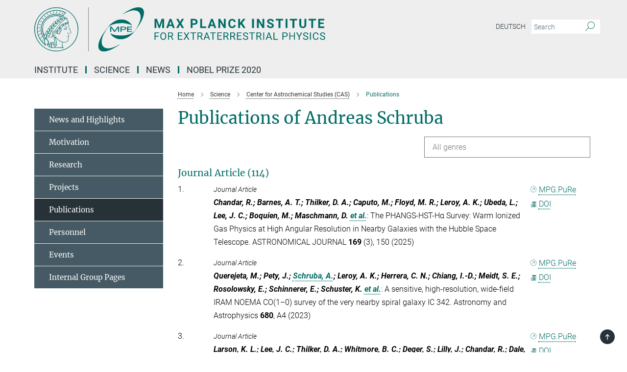

--- FILE ---
content_type: text/html; charset=utf-8
request_url: https://www.mpe.mpg.de/publication-search/7022210?deactivate_global_blacklist=false&page=1&person=%2Fpersons%2Fresource%2Fpersons145964
body_size: 20700
content:
<!DOCTYPE html>
<html prefix="og: http://ogp.me/ns#" lang="en">
<head>
  <meta http-equiv="X-UA-Compatible" content="IE=edge">
  <meta content="width=device-width, initial-scale=1.0" name="viewport">
  <meta http-equiv="Content-Type" content="text/html; charset=utf-8"/>
  <title>Publications</title>
  
  <meta name="keywords" content="" /><meta name="description" content="" />
  <meta name="robots" content="nofollow" />

  
<meta property="og:title" content="Publications">
<meta property="og:description" content="">
<meta property="og:type" content="website">
<meta property="og:url" content="https://www.mpe.mpg.de/7022210/publications">
<meta property="og:image" content="https://www.mpe.mpg.de/assets/og-logo-281c44f14f2114ed3fe50e666618ff96341055a2f8ce31aa0fd70471a30ca9ed.jpg">


  
  


  <meta name="msapplication-TileColor" content="#fff" />
<meta name="msapplication-square70x70logo" content="/assets/institutes/mpe/favicon-451d969f752794c6781b9de01dd26c0612d5035dad219a6b5aee3b9d8164d459.ico" />
<meta name="msapplication-square150x150logo" content="/assets/institutes/mpe/favicon-451d969f752794c6781b9de01dd26c0612d5035dad219a6b5aee3b9d8164d459.ico" />
<meta name="msapplication-wide310x150logo" content="/assets/institutes/mpe/favicon-451d969f752794c6781b9de01dd26c0612d5035dad219a6b5aee3b9d8164d459.ico" />
<meta name="msapplication-square310x310logo" content="/assets/institutes/mpe/favicon-451d969f752794c6781b9de01dd26c0612d5035dad219a6b5aee3b9d8164d459.ico" />
<link rel="apple-touch-icon" type="image/png" href="/assets/institutes/mpe/favicon-451d969f752794c6781b9de01dd26c0612d5035dad219a6b5aee3b9d8164d459.ico" sizes="180x180">
<link rel="icon" type="image/png" href="/assets/institutes/mpe/favicon-451d969f752794c6781b9de01dd26c0612d5035dad219a6b5aee3b9d8164d459.ico" sizes="32x32">

  <link rel="preload" href="/assets/roboto-v20-latin-ext_latin_greek-ext_greek_cyrillic-ext_cyrillic-700-8d2872cf0efbd26ce09519f2ebe27fb09f148125cf65964890cc98562e8d7aa3.woff2" as="font" type="font/woff2" crossorigin="anonymous">
  
  
  
  <script>var ROOT_PATH = '/';var LANGUAGE = 'en';var PATH_TO_CMS = 'https://mpe.iedit.mpg.de';var INSTANCE_NAME = 'mpe';</script>
  
      <link rel="stylesheet" media="all" href="/assets/responsive_live_green-b4104db02fad82373eaef717c39506fa87036661729168d4cfe06a4e84cae1cb.css" />
    <link rel="stylesheet" media="all" href="/assets/responsive/headerstylesheets/mpe-header-41be3e5f2117672b67899c185fc1924339861b189a651fc06c729bf9ab9da213.css" />

<script>
  window.addEventListener("load", function() {
    var linkElement = document.createElement("link");
    linkElement.rel="stylesheet";
    linkElement.href="/assets/katex/katex-4c5cd0d7a0c68fd03f44bf90378c50838ac39ebc09d5f02a7a9169be65ab4d65.css";
    linkElement.media="all";
    document.head.appendChild(linkElement);
  });
</script>


  

  

  <script>
  if(!window.DCLGuard) {
    window.DCLGuard=true;
  }
</script>
<script type="module">
//<![CDATA[
document.body.addEventListener('Base',function(){  (function (global) {
    if (global.MpgApp && global.MpgApp.object) {
      global.MpgApp.object.id = +'7022210';
    }
  }(window));
});
/*-=deferred=-*/
//]]>
</script>
  <link rel="canonical" href="https://www.mpe.mpg.de/7022210/publications" />


  
  <meta name="csrf-param" content="authenticity_token" />
<meta name="csrf-token" content="_bm13jyNUeo8ih4OhsLSI21D6TgjkWVnr89fDHk160XKWMJMDRZX--1gZO6Sm810K4pqSFZhDKaU94GiUSJypg" />
  <meta name="generator" content="JustRelate CX Cloud (www.justrelate.com)" />
  
  
      <link rel="alternate" hreflang="en" href="https://www.mpe.mpg.de/7022210/publications" />


  
    <script type="module" >
      window.allHash = { 'manifest':'/assets/manifest-04024382391bb910584145d8113cf35ef376b55d125bb4516cebeb14ce788597','responsive/modules/display_pubman_reference_counter':'/assets/responsive/modules/display_pubman_reference_counter-8150b81b51110bc3ec7a4dc03078feda26b48c0226aee02029ee6cf7d5a3b87e','responsive/modules/video_module':'/assets/responsive/modules/video_module-231e7a8449475283e1c1a0c7348d56fd29107c9b0d141c824f3bd51bb4f71c10','responsive/live/annual_report_overview':'/assets/responsive/live/annual_report_overview-f7e7c3f45d3666234c0259e10c56456d695ae3c2df7a7d60809b7c64ce52b732','responsive/live/annual_review_overview':'/assets/responsive/live/annual_review_overview-49341d85de5d249f2de9b520154d516e9b4390cbf17a523d5731934d3b9089ec','responsive/live/deferred-picture-loader':'/assets/responsive/live/deferred-picture-loader-088fb2b6bedef1b9972192d465bc79afd9cbe81cefd785b8f8698056aa04cf93','responsive/live/employee':'/assets/responsive/live/employee-ac8cd3e48754c26d9eaf9f9965ab06aca171804411f359cbccd54a69e89bc31c','responsive/live/employee_landing_page':'/assets/responsive/live/employee_landing_page-ac8cd3e48754c26d9eaf9f9965ab06aca171804411f359cbccd54a69e89bc31c','responsive/live/employee_search':'/assets/responsive/live/employee_search-47a41df3fc7a7dea603765ad3806515b07efaddd7cf02a8d9038bdce6fa548a1','responsive/live/event_overview':'/assets/responsive/live/event_overview-817c26c3dfe343bed2eddac7dd37b6638da92babec077a826fde45294ed63f3c','responsive/live/gallery_overview':'/assets/responsive/live/gallery_overview-459edb4dec983cc03e8658fafc1f9df7e9d1c78786c31d9864e109a04fde3be7','responsive/live/institute_page':'/assets/responsive/live/institute_page-03ec6d8aaec2eff8a6c1522f54abf44608299523f838fc7d14db1e68d8ec0c7a','responsive/live/institutes_map':'/assets/responsive/live/institutes_map-588c0307e4a797238ba50134c823708bd3d8d640157dc87cf24b592ecdbd874e','responsive/live/job_board':'/assets/responsive/live/job_board-0db2f3e92fdcd350960e469870b9bef95adc9b08e90418d17a0977ae0a9ec8fd','responsive/live/newsroom':'/assets/responsive/live/newsroom-c8be313dabf63d1ee1e51af14f32628f2c0b54a5ef41ce999b8bd024dc64cad2','responsive/live/organigramm':'/assets/responsive/live/organigramm-18444677e2dce6a3c2138ce8d4a01aca7e84b3ea9ffc175b801208634555d8ff','responsive/live/research_page':'/assets/responsive/live/research_page-c8be313dabf63d1ee1e51af14f32628f2c0b54a5ef41ce999b8bd024dc64cad2','responsive/live/science_gallery_overview':'/assets/responsive/live/science_gallery_overview-5c87ac26683fe2f4315159efefa651462b87429147b8f9504423742e6b7f7785','responsive/live/tabcard':'/assets/responsive/live/tabcard-be5f79406a0a3cc678ea330446a0c4edde31069050268b66ce75cfda3592da0d','live/advent_calendar':'/assets/live/advent_calendar-4ef7ec5654db2e7d38c778dc295aec19318d2c1afcbbf6ac4bfc2dde87c57f12','live/employee':'/assets/live/employee-fb8f504a3309f25dbdd8d3cf3d3f55c597964116d5af01a0ba720e7faa186337','live/employee_landing_page':'/assets/live/employee_landing_page-fb8f504a3309f25dbdd8d3cf3d3f55c597964116d5af01a0ba720e7faa186337','live/gallery_overview':'/assets/live/gallery_overview-18a0e0553dd83304038b0c94477d177e23b8b98bff7cb6dd36c7c99bf8082d12','live/podcast_page':'/assets/live/podcast_page-fe7023d277ed2b0b7a3228167181231631915515dcf603a33f35de7f4fd9566f','live/video_page':'/assets/live/video_page-62efab78e58bdfd4531ccfc9fe3601ea90abeb617a6de220c1d09250ba003d37','responsive/mpg_common/live/dropdown_list':'/assets/responsive/mpg_common/live/dropdown_list-71372d52518b3cb50132756313972768fdec1d4fa3ffa38e6655696fe2de5c0b','responsive/mpg_common/live/event_calendar':'/assets/responsive/mpg_common/live/event_calendar-719dd7e7333c7d65af04ddf8e2d244a2646b5f16d0d7f24f75b0bb8c334da6a5','responsive/mpg_common/live/event_registration':'/assets/responsive/mpg_common/live/event_registration-e6771dca098e37c2858ff2b690497f83a2808b6c642e3f4540e8587e1896c84e','responsive/mpg_common/live/expandable':'/assets/responsive/mpg_common/live/expandable-e2143bde3d53151b5ff7279eaab589f3fefb4fd31278ca9064fd6b83b38d5912','responsive/mpg_common/live/gallery_youtube_video':'/assets/responsive/mpg_common/live/gallery_youtube_video-b859711b59a5655b5fa2deb87bd0d137460341c3494a5df957f750c716970382','responsive/mpg_common/live/interactive_table':'/assets/responsive/mpg_common/live/interactive_table-bff65d6297e45592f8608cd64814fc8d23f62cb328a98b482419e4c25a31fdde','responsive/mpg_common/live/intersection-observer':'/assets/responsive/mpg_common/live/intersection-observer-9e55d6cf2aac1d0866ac8588334111b664e643e4e91b10c5cbb42315eb25d974','responsive/mpg_common/live/main_menu':'/assets/responsive/mpg_common/live/main_menu-43966868573e0e775be41cf218e0f15a6399cf3695eb4297bae55004451acada','responsive/mpg_common/live/news_publication_overview':'/assets/responsive/mpg_common/live/news_publication_overview-d1aae55c18bfd7cf46bad48f7392e51fc1b3a3b887bc6312a39e36eaa58936fa','responsive/mpg_common/live/reverse':'/assets/responsive/mpg_common/live/reverse-9d6a32ce7c0f41fbc5249f8919f9c7b76cacd71f216c9e6223c27560acf41c8b','responsive/mpg_common/live/shuffle':'/assets/responsive/mpg_common/live/shuffle-14b053c3d32d46209f0572a91d3240487cd520326247fc2f1c36ea4d3a6035eb','responsive/mpg_common/live/slick_lazyloader':'/assets/responsive/mpg_common/live/slick_lazyloader-ea2704816b84026f362aa3824fcd44450d54dffccb7fca3c853d2f830a5ce412','responsive/mpg_common/live/video':'/assets/responsive/mpg_common/live/video-55b7101b2ac2622a81eba0bdefd94b5c5ddf1476b01f4442c3b1ae855b274dcf','responsive/mpg_common/live/youtube_extension':'/assets/responsive/mpg_common/live/youtube_extension-2b42986b3cae60b7e4153221d501bc0953010efeadda844a2acdc05da907e90f','preview/_pdf_sorting':'/assets/preview/_pdf_sorting-8fa7fd1ef29207b6c9a940e5eca927c26157f93f2a9e78e21de2578e6e06edf0','preview/advent_calendar':'/assets/preview/advent_calendar-4ef7ec5654db2e7d38c778dc295aec19318d2c1afcbbf6ac4bfc2dde87c57f12','preview/annual_review_search':'/assets/preview/annual_review_search-8fa7fd1ef29207b6c9a940e5eca927c26157f93f2a9e78e21de2578e6e06edf0','preview/edit_overlays':'/assets/preview/edit_overlays-cef31afd41d708f542672cc748b72a6b62ed10df9ee0030c11a0892ae937db70','preview/employee':'/assets/preview/employee-fb8f504a3309f25dbdd8d3cf3d3f55c597964116d5af01a0ba720e7faa186337','preview/employee_landing_page':'/assets/preview/employee_landing_page-fb8f504a3309f25dbdd8d3cf3d3f55c597964116d5af01a0ba720e7faa186337','preview/gallery_overview':'/assets/preview/gallery_overview-ca27fbd8e436a0f15e28d60a0a4a5861f7f9817b9cb44cb36ae654ebe03eec2a','preview/lodash':'/assets/preview/lodash-01fbab736a95109fbe4e1857ce7958edc28a78059301871a97ed0459a73f92d2','preview/overlay':'/assets/preview/overlay-4b3006f01cc2a80c44064f57acfdb24229925bbf211ca5a5e202b0be8cd2e66e','preview/overlay_ajax_methods':'/assets/preview/overlay_ajax_methods-0cceedf969995341b0aeb5629069bf5117896d2b053822e99f527e733430de65','preview/pdf_overview':'/assets/preview/pdf_overview-8fa7fd1ef29207b6c9a940e5eca927c26157f93f2a9e78e21de2578e6e06edf0','preview/podcast_page':'/assets/preview/podcast_page-8b696f28fe17c5875ac647a54463d6cf4beda5fa758ba590dd50d4f7d11e02a0','preview/preview':'/assets/preview/preview-7d20d27ffa274bf0336cbf591613fbbffd4fa684d745614240e81e11118b65c2','preview/science_gallery_overview':'/assets/preview/science_gallery_overview-00600feadb223d3b4cb5432a27cc6bee695f2b95225cb9ecf2e9407660ebcc35','preview/video_page':'/assets/preview/video_page-5359db6cf01dcd5736c28abe7e77dabdb4c7caa77184713f32f731d158ced5a8','preview_manifest':'/assets/preview_manifest-04024382391bb910584145d8113cf35ef376b55d125bb4516cebeb14ce788597','editmarker':'/assets/editmarker-b8d0504e39fbfef0acc731ba771c770852ec660f0e5b8990b6d367aefa0d9b9c','live':'/assets/live-4aa8e228b0242df1d2d064070d3be572a1ad3e67fe8c70b092213a5236b38737','print':'/assets/print-08c7a83da7f03ca9674c285c1cc50a85f44241f0bcef84178df198c8e9805c3c','mpg_base':'/assets/mpg_base-161fbafcd07f5fc9b56051e8acd88e712c103faef08a887e51fdcf16814b7446','mpg_fouc':'/assets/mpg_fouc-e8a835d89f91cf9c99be7a651f3ca1d04175934511621130554eef6aa910482c','mpg_amd':'/assets/mpg_amd-7c9ab00ac1b3a8c78cac15f76b6d33ed50bb1347cea217b0848031018ef80c94','mpg_amd_bundle':'/assets/mpg_amd_bundle-932e0d098e1959a6b4654b199e4c02974ab670115222c010a0bcc14756fce071','responsive/friendlycaptcha/widget.module.min':'/assets/responsive/friendlycaptcha/widget.module.min-19cabfb2100ce6916acaa628a50895f333f8ffb6a12387af23054565ee2122f2','responsive/honeybadger.min':'/assets/responsive/honeybadger.min-213763a8258237e8c4d12f0dbd98d8a966023b02f7433c1a05c1bace6ef120ec','responsive_live':'/assets/responsive_live-d4b4a938cbf67a69dc6ba9767c95bb10486874f069e457abc2ad6f53c7126fac','katex/katex':'/assets/katex/katex-ca9d4097b1925d5d729e5c4c7ffcdb44112ba08c53e7183feb26afa6927cc4fd','responsive/tsmodules/cashew':'/assets/responsive/tsmodules/cashew-f2b3a6f988f933937212c2239a5008703225511ab19b4a6d6cbead2e9904ae21','responsive/tsmodules/datahandler':'/assets/responsive/tsmodules/datahandler-18b09253aa824ba684b48d41aea5edb6321851210404bdc3c47922c961181980','responsive/tsmodules/edit-menu':'/assets/responsive/tsmodules/edit-menu-ed8038730fbc4b64d700f28f3ccdcc8c33cc558e1182af3f37b6b4374a3ad3b6','responsive/tsmodules/edit':'/assets/responsive/tsmodules/edit-80ca9b5137f2eeb575e45f3ff1fd611effb73bd27d9f920d5f758c27a4212067','responsive/tsmodules/image-information':'/assets/responsive/tsmodules/image-information-2766379bd0ae7c612169084e5437d5662006eec54acbecba9f83ac8773ac20fa','responsive/tsmodules/languages':'/assets/responsive/tsmodules/languages-33d886fa0f8a758ac8817dfaf505c136d22e86a95988298f3b14cf46c870a586','responsive/tsmodules/menu':'/assets/responsive/tsmodules/menu-dc7cee42b20a68a887e06bb1979d6ecc601ff8dd361b80cc6a8190e33ab7f005','responsive/tsmodules/notify':'/assets/responsive/tsmodules/notify-44b67b61195156d3827af8dfd00797cd327f013dc404720659f2d3da19cf6f77','responsive/tsmodules/virtual-form':'/assets/responsive/tsmodules/virtual-form-31974440dbd9f79534149b9376a63b1f2e0b542abb5ba898e4fbaeef377d66ca' }
    </script>
    <script type="module">
//<![CDATA[
document.body.addEventListener('AMD',function(){    requirejs.config({
      waitSeconds:0,
      paths: allHash
    })
});
/*-=deferred=-*/
//]]>
</script></head>

 <body class="mpe publication_search  language-en" id="top">
  
  
  

<header class="navbar hero navigation-on-bottom">

  <div class="container remove-padding header-main-container">


    <div class="navbar-header">
        <a class="navbar-brand mpg-icon mpg-icon-logo language-en language-engreen" aria-label="Logo Max Planck Institute for extraterrestrial Physics, go to homepage" href="/main"></a>
    </div>

    <div class="lang-search">
      <div class="collapse navbar-collapse bs-navbar-collapse">
        <ul class="hidden-xs hidden-sm nav navbar-nav navbar-right navbar-meta">
          <li class="language-switcher-links">
            <li class="flag">
    <a class="icon_flag_de" href="/publication-search/5638348?person=%2Fpersons%2Fresource%2Fpersons145964">Deutsch</a>
</li>


          </li>
          <li>
            <form class="navbar-form navbar-left search-field hidden-xs" role="search" action="/26841/search-result" accept-charset="UTF-8" method="get">
  <div class="form-group noindex">
    <input class="form-control searchfield"
      name="searchfield"
      placeholder="Search"
      value=""
      type="search"
      aria-label="You did not enter a query."
    />
    <button class="btn btn-default searchbutton" aria-label="Search">
      <i class="mpg-icon mpg-icon-search" role="img" aria-hidden="true"></i>
    </button>
  </div>
</form>
          </li>
          <li>
            
          </li>

        </ul>
      </div>
    </div>


    <div class="navbar-title-wrapper">

      <nav class="navbar navbar-default" aria-label="Main navigation">
        <div class="navbar-header">
          <div class="visible-xs visible-sm">
            <button class="nav-btn navbar-toggle" type="button" data-toggle="collapse" data-target="#main-navigation-container" aria-haspopup="true" aria-expanded="false" aria-label="Main navigation switch">
              <svg width="40" height="40" viewBox="-25 -25 50 50">
                <circle cx="0" cy="0" r="25" fill="none"/>
                <rect class="burgerline-1" x="-15" y="-12" width="30" height="4" fill="black"/>
                <rect class="burgerline-2" x="-15" y="-2" width="30" height="4" fill="black"/>
                <rect class="burgerline-3" x="-15" y="8" width="30" height="4" fill="black"/>
              </svg>
            </button>
          </div>
        </div>

        <div class="collapse navbar-collapse js-navbar-collapse noindex" id="main-navigation-container">

          <div class="mobile-search-pwa-container">
            <div class="mobile-search-container">
              <form class="navbar-form navbar-left search-field visible-sm visible-xs mobile clearfix" role="search" action="/26841/search-result" accept-charset="UTF-8" method="get">
  <div class="form-group noindex">
    <input class="form-control searchfield"
      name="searchfield"
      placeholder="Search"
      value=""
      type="search"
      aria-label="You did not enter a query."
    />
    <button class="btn btn-default searchbutton" aria-label="Search">
      <i class="mpg-icon mpg-icon-search" role="img" aria-hidden="true"></i>
    </button>
  </div>
</form>
            </div>
              
          </div>

          
            <ul class="nav navbar-nav col-xs-12" id="main_nav" data-timestamp="2025-12-08T14:48:14.192Z">
<li class="dropdown mega-dropdown clearfix" tabindex="0" data-positioning="3">
<a class="main-navi-item dropdown-toggle undefined" id="Root-en.0">Institute<span class="arrow-dock"></span></a><a class="dropdown-toggle visible-xs visible-sm" data-no-bs-toggle="dropdown" role="button" aria-expanded="false" aria-controls="flyout-Root-en.0"><span class="mpg-icon mpg-icon-down2"></span></a><ul id="flyout-Root-en.0" class="col-xs-12 dropdown-menu  mega-dropdown-menu row">
<li class="col-xs-12 col-sm-4 menu-column"><ul class="main">
<li class="dropdown-title">
<a href="/206615/profile" id="Root-en.0.0.0">Profile</a><ul>
<li><a href="/209096/organisation" id="Root-en.0.0.0.0">Organisation</a></li>
<li><a href="/576324/Gremien" id="Root-en.0.0.0.1">Committees</a></li>
<li><a href="/101868/reports" id="Root-en.0.0.0.2">(Annual) Reports</a></li>
<li><a href="/209107/facts" id="Root-en.0.0.0.3">Facts and Figures</a></li>
</ul>
</li>
<li class="dropdown-title">
<a href="/208046/history" id="Root-en.0.0.1">History</a><ul>
<li><a href="/576082/overview" id="Root-en.0.0.1.0">Overview</a></li>
<li><a href="/302449/summary" id="Root-en.0.0.1.1">Timeline</a></li>
<li><a href="/302508/literature" id="Root-en.0.0.1.2">Literature and Videos</a></li>
</ul>
</li>
</ul></li>
<li class="col-xs-12 col-sm-4 menu-column"><ul class="main"><li class="dropdown-title">
<a href="/2826/facilities" id="Root-en.0.1.0">General Services</a><ul>
<li><a href="/IT-en" id="Root-en.0.1.0.0">IT</a></li>
<li><a href="/148939/Elektronikabteilung" id="Root-en.0.1.0.1">Electronic Engineering</a></li>
<li><a href="/en/mechanics" id="Root-en.0.1.0.2">Mechanical Engineering</a></li>
<li><a href="/6712239/testlab_integration" id="Root-en.0.1.0.3">Test Facility - Integration Facility</a></li>
<li><a href="/575927/Panter" id="Root-en.0.1.0.4">Panter Test Facility</a></li>
<li><a href="/2474616/apprentice_placement" id="Root-en.0.1.0.5">Apprenticeship/Internship</a></li>
<li><a href="/575939/Bibliothek" id="Root-en.0.1.0.6">Library (internal)</a></li>
</ul>
</li></ul></li>
<li class="col-xs-12 col-sm-4 menu-column"><ul class="main">
<li class="dropdown-title"><a href="/personnel" id="Root-en.0.2.0">Personnel</a></li>
<li class="dropdown-title"><a href="/6707255/equal" id="Root-en.0.2.1">Equal Opportunities</a></li>
<li class="dropdown-title"><a href="/7828565/gender-equality-plan" id="Root-en.0.2.2">Gender Equality Plan</a></li>
<li class="dropdown-title"><a href="/6563476/conduct" id="Root-en.0.2.3">Workplace Conduct</a></li>
<li class="dropdown-title"><a href="/7419267/links" id="Root-en.0.2.4">Neighbouring Institutes</a></li>
<li class="dropdown-title"><a href="/3849/contact" id="Root-en.0.2.5">Contact</a></li>
</ul></li>
</ul>
</li>
<li class="dropdown mega-dropdown clearfix" tabindex="0" data-positioning="3">
<a class="main-navi-item dropdown-toggle undefined" id="Root-en.1">Science<span class="arrow-dock"></span></a><a class="dropdown-toggle visible-xs visible-sm" data-no-bs-toggle="dropdown" role="button" aria-expanded="false" aria-controls="flyout-Root-en.1"><span class="mpg-icon mpg-icon-down2"></span></a><ul id="flyout-Root-en.1" class="col-xs-12 dropdown-menu  mega-dropdown-menu row">
<li class="col-xs-12 col-sm-4 menu-column"><ul class="main">
<li class="dropdown-title">
<a href="/CAS" id="Root-en.1.0.0">Center for Astrochemical Studies (CAS)</a><ul>
<li><a href="/5638276/News" id="Root-en.1.0.0.0">News and Highlights</a></li>
<li><a href="/5638288/Motivation" id="Root-en.1.0.0.1">Motivation</a></li>
<li><a href="/6092147/research" id="Root-en.1.0.0.2">Research</a></li>
<li><a href="/5638300/Projects" id="Root-en.1.0.0.3">Projects</a></li>
<li><a href="/7022210/publications" id="Root-en.1.0.0.4">Publications</a></li>
<li><a href="/5947722/Personnel" id="Root-en.1.0.0.5">Personnel</a></li>
<li><a href="/6288689/Events" id="Root-en.1.0.0.6">Events</a></li>
<li><a href="/CAS/internal" id="Root-en.1.0.0.7">Internal Group Pages</a></li>
</ul>
</li>
<li class="dropdown-title">
<a href="/heg-en" id="Root-en.1.0.1">High-Energy Astrophysics</a><ul>
<li><a href="/1302618/heg-members" id="Root-en.1.0.1.0">Personnel</a></li>
<li><a href="/260508/news" id="Root-en.1.0.1.1">News and Recent Results</a></li>
<li><a href="/260520/research" id="Root-en.1.0.1.2">Research</a></li>
<li><a href="/238564/projects" id="Root-en.1.0.1.3">Projects</a></li>
<li><a href="/heg/Facilities" id="Root-en.1.0.1.4">Facilities</a></li>
<li><a href="/science/heg/publications" id="Root-en.1.0.1.5">Publications</a></li>
<li><a href="/623302/ForPhD" id="Root-en.1.0.1.6">For Students</a></li>
<li><a href="/611216/Interna" id="Root-en.1.0.1.7">Internal/Local Pages</a></li>
</ul>
</li>
</ul></li>
<li class="col-xs-12 col-sm-4 menu-column"><ul class="main">
<li class="dropdown-title">
<a href="/ir" id="Root-en.1.1.0">Infrared Astronomy</a><ul>
<li><a href="/ir/ir_personnel" id="Root-en.1.1.0.0">Personnel</a></li>
<li><a href="/ir/news" id="Root-en.1.1.0.1">News and Recent Results</a></li>
<li><a href="/ir/Research" id="Root-en.1.1.0.2">Research</a></li>
<li><a href="/ir/Projects" id="Root-en.1.1.0.3">Projects</a></li>
<li><a href="/255601/publications-of-the-infrared-submillimeter-group" id="Root-en.1.1.0.4">Publications</a></li>
<li><a href="/ir/Meetings" id="Root-en.1.1.0.5">Meetings</a></li>
<li><a href="/ir/internal" id="Root-en.1.1.0.6">Internal Pages</a></li>
</ul>
</li>
<li class="dropdown-title">
<a href="/opinas-en" id="Root-en.1.1.1">Optical and Interpretative Astronomy (OPINAS)</a><ul>
<li><a href="/7017307/opinas-news" id="Root-en.1.1.1.0">News</a></li>
<li><a href="/260168/personnel" id="Root-en.1.1.1.1">Personnel</a></li>
<li><a href="/260192/research" id="Root-en.1.1.1.2">Research</a></li>
<li><a href="/260204/projects" id="Root-en.1.1.1.3">Projects and Cooperations</a></li>
<li><a href="/7846709/2022" id="Root-en.1.1.1.4">Publications</a></li>
<li><a href="/1761881/Vorlesungen_und_Seminare" id="Root-en.1.1.1.5">Lectures and Seminars</a></li>
<li><a href="/1761897/Master-_und_Doktorarbeiten" id="Root-en.1.1.1.6">Master- and PhD-Theses</a></li>
<li><a class="external" href="https://iwiki.mpe.mpg.de/IT/Opinas" target="_blank" id="Root-en.1.1.1.7">OPINAS Internal</a></li>
</ul>
</li>
</ul></li>
<li class="col-xs-12 col-sm-4 menu-column"><ul class="main">
<li class="dropdown-title">
<a href="/215882/research_groups" id="Root-en.1.2.0">Other Groups</a><ul>
<li><a href="/opinas/research/dynamicsgroup" id="Root-en.1.2.0.0">Dynamics</a></li>
<li><a href="/7760206/pgn" id="Root-en.1.2.0.1">PhiGN</a></li>
<li><a href="/ir/Research#starformation" id="Root-en.1.2.0.2">Star and Planet Formation</a></li>
</ul>
</li>
<li class="dropdown-title"><a href="/31511/cooperations" id="Root-en.1.2.1">Cooperations and Special Facilities</a></li>
<li class="dropdown-title"><a href="/2527/publications" id="Root-en.1.2.2">Scientific Publications</a></li>
<li class="dropdown-title"><a href="/2607/projects" id="Root-en.1.2.3">Project Overview</a></li>
</ul></li>
</ul>
</li>
<li class="dropdown mega-dropdown clearfix" tabindex="0" data-positioning="3">
<a class="main-navi-item dropdown-toggle undefined" id="Root-en.2">News<span class="arrow-dock"></span></a><a class="dropdown-toggle visible-xs visible-sm" data-no-bs-toggle="dropdown" role="button" aria-expanded="false" aria-controls="flyout-Root-en.2"><span class="mpg-icon mpg-icon-down2"></span></a><ul id="flyout-Root-en.2" class="col-xs-12 dropdown-menu  mega-dropdown-menu row">
<li class="col-xs-12 col-sm-4 menu-column"><ul class="main">
<li class="dropdown-title"><a href="/260760/all_news" id="Root-en.2.0.0">All news</a></li>
<li class="dropdown-title"><a href="/260780/press_releases" id="Root-en.2.0.1">press releases</a></li>
<li class="dropdown-title"><a href="/260792/media-echo" id="Root-en.2.0.2">mpe in the media</a></li>
</ul></li>
<li class="col-xs-12 col-sm-4 menu-column"><ul class="main"><li class="dropdown-title">
<a href="/2557/public_outreach" id="Root-en.2.1.0">Public Outreach</a><ul>
<li><a href="/305476/material" id="Root-en.2.1.0.0">Information material</a></li>
<li><a href="/449243/multimedia" id="Root-en.2.1.0.1">Multimedia</a></li>
<li><a href="/88326/guided_tours" id="Root-en.2.1.0.2">Guided tours</a></li>
<li><a href="/7939356/social-media" id="Root-en.2.1.0.3">Social Media</a></li>
</ul>
</li></ul></li>
<li class="col-xs-12 col-sm-4 menu-column"><ul class="main">
<li class="dropdown-title"><a href="/6445620/events" id="Root-en.2.2.0">Seminars</a></li>
<li class="dropdown-title"><a href="/448073/events" id="Root-en.2.2.1">Public Events</a></li>
<li class="dropdown-title">
<a href="/247046/jobs" id="Root-en.2.2.2">job board</a><ul><li><a href="/2474616/apprentice_placement" id="Root-en.2.2.2.0">Apprenticeships/Internships</a></li></ul>
</li>
</ul></li>
</ul>
</li>
<li class="dropdown mega-dropdown clearfix" tabindex="0" data-positioning="0"><a class="main-navi-item dropdown-toggle undefined" id="Root-en.3" href="/nobel">Nobel Prize 2020<span></span></a></li>
</ul>

          <div class="text-center language-switcher visible-xs visible-sm">
            <li class="flag">
    <a class="icon_flag_de" href="/publication-search/5638348?person=%2Fpersons%2Fresource%2Fpersons145964">Deutsch</a>
</li>


          </div>
        </div>
      </nav>
    </div>
  </div>
</header>

<header class="container-full-width visible-print-block">
  <div class="container">
    <div class="row">
      <div class="col-xs-12">
        <div class="content">
              <span class="mpg-icon mpg-icon-logo custom-print-header language-en">
                Max Planck Institute for extraterrestrial Physics
              </span>
        </div>
      </div>
    </div>
  </div>
</header>

<script type="module">
//<![CDATA[
document.body.addEventListener('Base',function(){  var mainMenu;
  if(typeof MpgCommon != "undefined") {
    mainMenu = new MpgCommon.MainMenu();
  }
});
/*-=deferred=-*/
//]]>
</script>
  
  <div id="page_content">
    
  <div class="container content-wrapper">
    <div class="row">
      <main>
        <article class="col-md-9  col-md-push-3">
          <div class="content py-0">
            <div class="noindex">
  <nav class="hidden-print" aria-label="breadcrumb">
    <ol class="breadcrumb clearfix" vocab="http://schema.org/" typeof="BreadcrumbList">

          <li class="breadcrumb-item" property="itemListElement" typeof="ListItem">
            <a property="item"
               typeof="WebPage"
               href="/main"
               class=""
               title="">
              <span property="name">Home</span>
            </a>
            <meta property="position" content="1">
          </li>
          <li class="breadcrumb-item" property="itemListElement" typeof="ListItem">
            <a property="item"
               typeof="WebPage"
               href="/2577/science"
               class=""
               title="">
              <span property="name">Science</span>
            </a>
            <meta property="position" content="2">
          </li>
          <li class="breadcrumb-item" property="itemListElement" typeof="ListItem">
            <a property="item"
               typeof="WebPage"
               href="/CAS"
               class=""
               title="">
              <span property="name">Center for Astrochemical Studies (CAS)</span>
            </a>
            <meta property="position" content="3">
          </li>
      <li class="breadcrumb-item active" property="itemListElement" typeof="ListItem" aria-current="page">
        <span property="name">Publications</span>
        <meta property="position" content="4">
      </li>
    </ol>
  </nav>
</div>


          </div>
          

<div class="content">
  <h1>Publications of Andreas Schruba</h1>

  <div id="new_search_button" class="clearfix">
    
  </div>
    <div id="publication_dropdown_lists" class="clearfix">
  <div class="dropdown_list large">
    <div class="selected_date show_next">All genres</div>
    <ul class="select dropdown-menu select_hidden">
        <li><a rel="nofollow" href="/publication-search/7022210?deactivate_global_blacklist=false&page=1&person=%2Fpersons%2Fresource%2Fpersons145964#article">Journal Article (114)</a></li>
        <li><a rel="nofollow" href="/publication-search/7022210?deactivate_global_blacklist=false&page=6&person=%2Fpersons%2Fresource%2Fpersons145964#conference_paper">Conference Paper (1)</a></li>
    </ul>
  </div>
</div>


      <h3><a name="article">Journal Article (114)</a></h3>
  <div class="publication_list">
      <div class="publication_in_list row">
        <div class="publication_index col-xs-12 col-sm-1">1.</div>
        <div class="col-xs-12 publication_container no-gutters col-sm-11">
          <div class="publication_in_list_content col-xs-12 col-sm-10">
            <small><i>Journal Article</i></small>
            <div><span class="authors expandable_pubman"><span class="names">Chandar, R.; Barnes, A. T.; Thilker, D. A.; Caputo, M.; Floyd, M. R.; Leroy, A. K.; Ubeda, L.; Lee, J. C.; Boquien, M.; Maschmann, D.</span><span class="read-more show_with_js et-al"> <a title="Chandar, R.; Barnes, A. T.; Thilker, D. A.; Caputo, M.; Floyd, M. R.; Leroy, A. K.; Ubeda, L.; Lee, J. C.; Boquien, M.; Maschmann, D.; Belfiore, F.; Kreckel, K.; Glover, S. C. O.; Klessen, R. S.; Groves, B.; Dale, D. A.; Schinnerer, E.; Emsellem, E.; Rosolowsky, E.; Bigiel, F.; Blanc, G.; Chevance, M.; Congiu, E.; Egorov, O. V.; Faesi, C.; Grasha, K.; Hannon, S.; Larson, K. L.; Lopez, L. A.; Mok, A.; Neumann, J.; Ostriker, E.; Razza, A.; Sanchez-Blazquez, P.; Santoro, F.; Schruba, A.; Sun, J.; Usero, A.; Watkins, E.; Whitmore, B. C.; Williams, T. G." href="#">et al.</a></span><span class="details names">; Belfiore, F.; Kreckel, K.; Glover, S. C. O.; Klessen, R. S.; Groves, B.; Dale, D. A.; Schinnerer, E.; Emsellem, E.; Rosolowsky, E.; Bigiel, F.; Blanc, G.; Chevance, M.; Congiu, E.; Egorov, O. V.; Faesi, C.; Grasha, K.; Hannon, S.; Larson, K. L.; Lopez, L. A.; Mok, A.; Neumann, J.; Ostriker, E.; Razza, A.; Sanchez-Blazquez, P.; Santoro, F.; <a rel="nofollow" href="/publication-search/7022210?person=%2Fpersons%2Fresource%2Fpersons145964">Schruba, A.</a>; Sun, J.; Usero, A.; Watkins, E.; Whitmore, B. C.; Williams, T. G.</span><span class="colon">: </span></span> The PHANGS-HST-Hα Survey: Warm Ionized Gas Physics at High Angular Resolution in Nearby Galaxies with the Hubble Space Telescope. ASTRONOMICAL JOURNAL <span class="cond-bold">169</span> (3), 150 (2025)</div>
          </div>
          <div class="publication_links col-xs-12 col-sm-2"><div class="options">
  <div class="publication_link">
    <a class="pubman" target="_blank" rel="nofollow" href="https://pure.mpg.de/pubman/faces/ViewItemFullPage.jsp?itemId=item_3666940"><i class="external"></i>MPG.PuRe</a>
  </div>
  <div class="publication_link"><a class="doi" target="_blank" rel="nofollow" href="https://dx.doi.org/10.3847/1538-3881/adaa80"><i class="mpg-icon mpg-icon-news"></i>DOI</a></div>
</div>
</div>
        </div>
      </div>
      <div class="publication_in_list row">
        <div class="publication_index col-xs-12 col-sm-1">2.</div>
        <div class="col-xs-12 publication_container no-gutters col-sm-11">
          <div class="publication_in_list_content col-xs-12 col-sm-10">
            <small><i>Journal Article</i></small>
            <div><span class="authors expandable_pubman"><span class="names">Querejeta, M.; Pety, J.; <a rel="nofollow" href="/publication-search/7022210?person=%2Fpersons%2Fresource%2Fpersons145964">Schruba, A.</a>; Leroy, A. K.; Herrera, C. N.; Chiang, I.-D.; Meidt, S. E.; Rosolowsky, E.; Schinnerer, E.; Schuster, K.</span><span class="read-more show_with_js et-al"> <a title="Querejeta, M.; Pety, J.; Schruba, A.; Leroy, A. K.; Herrera, C. N.; Chiang, I.-D.; Meidt, S. E.; Rosolowsky, E.; Schinnerer, E.; Schuster, K.; Sun, J.; Herrmann, K. A.; Barnes, A. T.; Bešlić, I.; Bigiel, F.; Cao, Y.; Chevance, M.; Eibensteiner, C.; Emsellem, E.; Faesi, C. M.; Hughes, A.; Kim, J.; Klessen, R. S.; Kreckel, K.; Kruijssen, J. M. D.; Liu, D.; Neumayer, N.; Pan, H.-A.; Saito, T.; Sandstrom, K.; Teng, Y.-H.; Usero, A.; Williams, T. G.; Zakardjian, A." href="#">et al.</a></span><span class="details names">; Sun, J.; Herrmann, K. A.; Barnes, A. T.; Bešlić, I.; Bigiel, F.; <a rel="nofollow" href="/publication-search/7022210?person=%2Fpersons%2Fresource%2Fpersons284920">Cao, Y.</a>; Chevance, M.; Eibensteiner, C.; Emsellem, E.; Faesi, C. M.; Hughes, A.; Kim, J.; Klessen, R. S.; Kreckel, K.; Kruijssen, J. M. D.; Liu, D.; Neumayer, N.; Pan, H.-A.; Saito, T.; Sandstrom, K.; Teng, Y.-H.; Usero, A.; Williams, T. G.; Zakardjian, A.</span><span class="colon">: </span></span> A sensitive, high-resolution, wide-field IRAM NOEMA CO(1–0) survey of the very nearby spiral galaxy IC 342. Astronomy and Astrophysics <span class="cond-bold">680</span>, A4 (2023)</div>
          </div>
          <div class="publication_links col-xs-12 col-sm-2"><div class="options">
  <div class="publication_link">
    <a class="pubman" target="_blank" rel="nofollow" href="https://pure.mpg.de/pubman/faces/ViewItemFullPage.jsp?itemId=item_3574689"><i class="external"></i>MPG.PuRe</a>
  </div>
  <div class="publication_link"><a class="doi" target="_blank" rel="nofollow" href="https://dx.doi.org/10.1051/0004-6361/202143023 "><i class="mpg-icon mpg-icon-news"></i>DOI</a></div>
</div>
</div>
        </div>
      </div>
      <div class="publication_in_list row">
        <div class="publication_index col-xs-12 col-sm-1">3.</div>
        <div class="col-xs-12 publication_container no-gutters col-sm-11">
          <div class="publication_in_list_content col-xs-12 col-sm-10">
            <small><i>Journal Article</i></small>
            <div><span class="authors expandable_pubman"><span class="names">Larson, K. L.; Lee, J. C.; Thilker, D. A.; Whitmore, B. C.; Deger, S.; Lilly, J.; Chandar, R.; Dale, D. A.; Bigiel, F.; Grasha, K.</span><span class="read-more show_with_js et-al"> <a title="Larson, K. L.; Lee, J. C.; Thilker, D. A.; Whitmore, B. C.; Deger, S.; Lilly, J.; Chandar, R.; Dale, D. A.; Bigiel, F.; Grasha, K.; Groves, B.; Klessen, R. S.; Kreckel, K.; Kruijssen, J. M. D.; Leroy, A. K.; Pan, H.-A.; Rosolowsky, E.; Schinnerer, E.; Schruba, A.; Watkins, E. J.; Williams, T. G." href="#">et al.</a></span><span class="details names">; Groves, B.; Klessen, R. S.; Kreckel, K.; Kruijssen, J. M. D.; Leroy, A. K.; Pan, H.-A.; Rosolowsky, E.; Schinnerer, E.; <a rel="nofollow" href="/publication-search/7022210?person=%2Fpersons%2Fresource%2Fpersons145964">Schruba, A.</a>; Watkins, E. J.; Williams, T. G.</span><span class="colon">: </span></span> Multiscale stellar associations across the star formation hierarchy in PHANGS-HST nearby galaxies: methodology and properties. Monthly Notices of the Royal Astronomical Society <span class="cond-bold">523</span> (4), pp. 6061 - 6081 (2023)</div>
          </div>
          <div class="publication_links col-xs-12 col-sm-2"><div class="options">
  <div class="publication_link">
    <a class="pubman" target="_blank" rel="nofollow" href="https://pure.mpg.de/pubman/faces/ViewItemFullPage.jsp?itemId=item_3572418"><i class="external"></i>MPG.PuRe</a>
  </div>
  <div class="publication_link"><a class="doi" target="_blank" rel="nofollow" href="https://dx.doi.org/10.1093/mnras/stad1600"><i class="mpg-icon mpg-icon-news"></i>DOI</a></div>
</div>
</div>
        </div>
      </div>
      <div class="publication_in_list row">
        <div class="publication_index col-xs-12 col-sm-1">4.</div>
        <div class="col-xs-12 publication_container no-gutters col-sm-11">
          <div class="publication_in_list_content col-xs-12 col-sm-10">
            <small><i>Journal Article</i></small>
            <div><span class="authors expandable_pubman"><span class="names">Sun, J.; Leroy, A. K.; Schinnerer, E.; Hughes, A.; Rosolowsky, E.; Querejeta, M.; <a rel="nofollow" href="/publication-search/7022210?person=%2Fpersons%2Fresource%2Fpersons145964">Schruba, A.</a>; Liu, D.; Saito, T.; Herrera, C. N.</span><span class="read-more show_with_js et-al"> <a title="Sun, J.; Leroy, A. K.; Schinnerer, E.; Hughes, A.; Rosolowsky, E.; Querejeta, M.; Schruba, A.; Liu, D.; Saito, T.; Herrera, C. N.; Faesi, C.; Usero, A.; Pety, J.; Kruijssen, J. M. D.; Ostriker, E. C.; Bigiel, F.; Blanc, G. A.; Bolatto, A. D.; Boquien, M.; Chevance, M.; Dale, D. A.; Deger, S.; Emsellem, E.; Glover, S. C. O.; Grasha, K.; Groves, B.; Henshaw, J.; Jimenez-Donaire, M. J.; Kim, J. J.; Klessen, R. S.; Kreckel, K.; Lee, J. C.; Meidt, S.; Sandstrom, K.; Sardone, A. E.; Utomo, D.; Williams, T. G." href="#">et al.</a></span><span class="details names">; Faesi, C.; Usero, A.; Pety, J.; Kruijssen, J. M. D.; Ostriker, E. C.; Bigiel, F.; Blanc, G. A.; Bolatto, A. D.; Boquien, M.; Chevance, M.; Dale, D. A.; Deger, S.; Emsellem, E.; Glover, S. C. O.; Grasha, K.; Groves, B.; Henshaw, J.; Jimenez-Donaire, M. J.; Kim, J. J.; Klessen, R. S.; Kreckel, K.; Lee, J. C.; Meidt, S.; Sandstrom, K.; Sardone, A. E.; Utomo, D.; Williams, T. G.</span><span class="colon">: </span></span> Erratum: "Molecular Gas Properties on Cloud Scales across the Local Star-forming Galaxy Population". The Astrophysical Journal Letters <span class="cond-bold">946</span> (2), L53 (2023)</div>
          </div>
          <div class="publication_links col-xs-12 col-sm-2"><div class="options">
  <div class="publication_link">
    <a class="pubman" target="_blank" rel="nofollow" href="https://pure.mpg.de/pubman/faces/ViewItemFullPage.jsp?itemId=item_3558099"><i class="external"></i>MPG.PuRe</a>
  </div>
  <div class="publication_link"><a class="doi" target="_blank" rel="nofollow" href="https://dx.doi.org/10.3847/2041-8213/acc84c"><i class="mpg-icon mpg-icon-news"></i>DOI</a></div>
</div>
</div>
        </div>
      </div>
      <div class="publication_in_list row">
        <div class="publication_index col-xs-12 col-sm-1">5.</div>
        <div class="col-xs-12 publication_container no-gutters col-sm-11">
          <div class="publication_in_list_content col-xs-12 col-sm-10">
            <small><i>Journal Article</i></small>
            <div><span class="authors expandable_pubman"><span class="names"><a rel="nofollow" href="/publication-search/7022210?person=%2Fpersons%2Fresource%2Fpersons268028">Liu, D.</a>; Schinnerer, E.; Saito, T.; Rosolowsky, E.; Leroy, A.; Usero, A.; Sandstrom, K.; Klessen, R. S.; Glover, S. C. O.; Ao, Y.</span><span class="read-more show_with_js et-al"> <a title="Liu, D.; Schinnerer, E.; Saito, T.; Rosolowsky, E.; Leroy, A.; Usero, A.; Sandstrom, K.; Klessen, R. S.; Glover, S. C. O.; Ao, Y.; Bešlić, I.; Bigiel, F.; Cao, Y.; Chastenet, J.; Chevance, M.; Dale, D. A.; Gao, Y.; Hughes, A.; Kreckel, K.; Kruijssen, J. M. D.; Pan, H.-A.; Pety, J.; Salak, D.; Santoro, F.; Schruba, A.; Sun, J.; Teng, Y.-H.; Williams, T." href="#">et al.</a></span><span class="details names">; Bešlić, I.; Bigiel, F.; <a rel="nofollow" href="/publication-search/7022210?person=%2Fpersons%2Fresource%2Fpersons284920">Cao, Y.</a>; Chastenet, J.; Chevance, M.; Dale, D. A.; Gao, Y.; Hughes, A.; Kreckel, K.; Kruijssen, J. M. D.; Pan, H.-A.; Pety, J.; Salak, D.; Santoro, F.; <a rel="nofollow" href="/publication-search/7022210?person=%2Fpersons%2Fresource%2Fpersons145964">Schruba, A.</a>; Sun, J.; Teng, Y.-H.; Williams, T.</span><span class="colon">: </span></span> C I and CO in nearby spiral galaxies - I. Line ratio and abundance variations at ∼200 pc scales. Astronomy and Astrophysics <span class="cond-bold">672</span>, A36 (2023)</div>
          </div>
          <div class="publication_links col-xs-12 col-sm-2"><div class="options">
  <div class="publication_link">
    <a class="pubman" target="_blank" rel="nofollow" href="https://pure.mpg.de/pubman/faces/ViewItemFullPage.jsp?itemId=item_3557903"><i class="external"></i>MPG.PuRe</a>
  </div>
  <div class="publication_link"><a class="doi" target="_blank" rel="nofollow" href="https://dx.doi.org/10.1051/0004-6361/202244564 "><i class="mpg-icon mpg-icon-news"></i>DOI</a></div>
</div>
</div>
        </div>
      </div>
      <div class="publication_in_list row">
        <div class="publication_index col-xs-12 col-sm-1">6.</div>
        <div class="col-xs-12 publication_container no-gutters col-sm-11">
          <div class="publication_in_list_content col-xs-12 col-sm-10">
            <small><i>Journal Article</i></small>
            <div><span class="authors expandable_pubman"><span class="names">Neumann, L.; Gallagher, M. J.; Bigiel, F.; Leroy, A. K.; Barnes, A. T.; Usero, A.; den Brok, J. S.; Belfiore, F.; Bešlić, I.; <a rel="nofollow" href="/publication-search/7022210?person=%2Fpersons%2Fresource%2Fpersons284920">Cao, Y.</a></span><span class="read-more show_with_js et-al"> <a title="Neumann, L.; Gallagher, M. J.; Bigiel, F.; Leroy, A. K.; Barnes, A. T.; Usero, A.; den Brok, J. S.; Belfiore, F.; Bešlić, I.; Cao, Y.; Chevance, M.; Dale, D. A.; Eibensteiner, C.; Glover, S. C. O.; Grasha, K.; Henshaw, J. D.; Jiménez-Donaire, M. J.; Klessen, R. S.; Kruijssen, J. M. D.; Liu, D.; Meidt, S.; Pety, J.; Puschnig, J.; Querejeta, M.; Rosolowsky, E.; Schinnerer, E.; Schruba, A.; Sormani, M. C.; Sun, J.; Teng, Y.-H.; Williams, T. G." href="#">et al.</a></span><span class="details names">; Chevance, M.; Dale, D. A.; Eibensteiner, C.; Glover, S. C. O.; Grasha, K.; Henshaw, J. D.; Jiménez-Donaire, M. J.; Klessen, R. S.; Kruijssen, J. M. D.; <a rel="nofollow" href="/publication-search/7022210?person=%2Fpersons%2Fresource%2Fpersons268028">Liu, D.</a>; Meidt, S.; Pety, J.; Puschnig, J.; Querejeta, M.; Rosolowsky, E.; Schinnerer, E.; <a rel="nofollow" href="/publication-search/7022210?person=%2Fpersons%2Fresource%2Fpersons145964">Schruba, A.</a>; Sormani, M. C.; Sun, J.; Teng, Y.-H.; Williams, T. G.</span><span class="colon">: </span></span> The ALMOND survey: molecular cloud properties and gas density tracers across 25 nearby spiral galaxies with ALMA. Monthly Notices of the Royal Astronomical Society <span class="cond-bold">521</span> (3), pp. 3348 - 3383 (2023)</div>
          </div>
          <div class="publication_links col-xs-12 col-sm-2"><div class="options">
  <div class="publication_link">
    <a class="pubman" target="_blank" rel="nofollow" href="https://pure.mpg.de/pubman/faces/ViewItemFullPage.jsp?itemId=item_3558413"><i class="external"></i>MPG.PuRe</a>
  </div>
  <div class="publication_link"><a class="doi" target="_blank" rel="nofollow" href="https://dx.doi.org/10.1093/mnras/stad424"><i class="mpg-icon mpg-icon-news"></i>DOI</a></div>
</div>
</div>
        </div>
      </div>
      <div class="publication_in_list row">
        <div class="publication_index col-xs-12 col-sm-1">7.</div>
        <div class="col-xs-12 publication_container no-gutters col-sm-11">
          <div class="publication_in_list_content col-xs-12 col-sm-10">
            <small><i>Journal Article</i></small>
            <div><span class="authors expandable_pubman"><span class="names">Bisbas, T. G.; <a rel="nofollow" href="/publication-search/7022210?person=%2Fpersons%2Fresource%2Fpersons4714">Dishoeck, E. F. v.</a>; Hu, C.-Y.; <a rel="nofollow" href="/publication-search/7022210?person=%2Fpersons%2Fresource%2Fpersons145964">Schruba, A.</a></span><span class="colon">: </span></span> PDFCHEM: A new fast method to determine ISM properties and infer environmental parameters using probability distributions. Monthly Notices of the Royal Astronomical Society <span class="cond-bold">519</span> (1), pp. 729 - 753 (2023)</div>
          </div>
          <div class="publication_links col-xs-12 col-sm-2"><div class="options">
  <div class="publication_link">
    <a class="pubman" target="_blank" rel="nofollow" href="https://pure.mpg.de/pubman/faces/ViewItemFullPage.jsp?itemId=item_3501495"><i class="external"></i>MPG.PuRe</a>
  </div>
  <div class="publication_link"><a class="doi" target="_blank" rel="nofollow" href="https://dx.doi.org/10.1093/mnras/stac3487"><i class="mpg-icon mpg-icon-news"></i>DOI</a></div>
</div>
</div>
        </div>
      </div>
      <div class="publication_in_list row">
        <div class="publication_index col-xs-12 col-sm-1">8.</div>
        <div class="col-xs-12 publication_container no-gutters col-sm-11">
          <div class="publication_in_list_content col-xs-12 col-sm-10">
            <small><i>Journal Article</i></small>
            <div><span class="authors expandable_pubman"><span class="names">Turner, J. A.; Dale, D. A.; Lilly, J.; Boquien, M.; Deger, S.; Lee, J. C.; Whitmore, B. C.; Anand, G. S.; Benincasa, S. M.; Bigiel, F.</span><span class="read-more show_with_js et-al"> <a title="Turner, J. A.; Dale, D. A.; Lilly, J.; Boquien, M.; Deger, S.; Lee, J. C.; Whitmore, B. C.; Anand, G. S.; Benincasa, S. M.; Bigiel, F.; Blanc, G. A.; Chevance, M.; Emsellem, E.; Faesi, C. M.; Glover, S. C. O.; Grasha, K.; Hughes, A.; Klessen, R. S.; Kreckel, K.; Kruijssen, J. M. D.; Leroy, A. K.; Pan, H.-A.; Rosolowsky, E.; Schruba, A.; Williams, T. G." href="#">et al.</a></span><span class="details names">; Blanc, G. A.; Chevance, M.; Emsellem, E.; Faesi, C. M.; Glover, S. C. O.; Grasha, K.; Hughes, A.; Klessen, R. S.; Kreckel, K.; Kruijssen, J. M. D.; Leroy, A. K.; Pan, H.-A.; Rosolowsky, E.; <a rel="nofollow" href="/publication-search/7022210?person=%2Fpersons%2Fresource%2Fpersons145964">Schruba, A.</a>; Williams, T. G.</span><span class="colon">: </span></span> PHANGS: constraining star formation time-scales using the spatial correlations of star clusters and giant molecular clouds. Monthly Notices of the Royal Astronomical Society <span class="cond-bold">516</span> (3), pp. 4612 - 4626 (2022)</div>
          </div>
          <div class="publication_links col-xs-12 col-sm-2"><div class="options">
  <div class="publication_link">
    <a class="pubman" target="_blank" rel="nofollow" href="https://pure.mpg.de/pubman/faces/ViewItemFullPage.jsp?itemId=item_3488822"><i class="external"></i>MPG.PuRe</a>
  </div>
  <div class="publication_link"><a class="doi" target="_blank" rel="nofollow" href="https://dx.doi.org/10.1093/mnras/stac2559"><i class="mpg-icon mpg-icon-news"></i>DOI</a></div>
</div>
</div>
        </div>
      </div>
      <div class="publication_in_list row">
        <div class="publication_index col-xs-12 col-sm-1">9.</div>
        <div class="col-xs-12 publication_container no-gutters col-sm-11">
          <div class="publication_in_list_content col-xs-12 col-sm-10">
            <small><i>Journal Article</i></small>
            <div><span class="authors expandable_pubman"><span class="names">Kim, J.; Chevance, M.; Kruijssen, J. M. D.; Leroy, A. K.; <a rel="nofollow" href="/publication-search/7022210?person=%2Fpersons%2Fresource%2Fpersons145964">Schruba, A.</a>; Barnes, A. T.; Bigiel, F.; Blanc, G. A.; <a rel="nofollow" href="/publication-search/7022210?person=%2Fpersons%2Fresource%2Fpersons284920">Cao, Y.</a>; Congiu, E.</span><span class="read-more show_with_js et-al"> <a title="Kim, J.; Chevance, M.; Kruijssen, J. M. D.; Leroy, A. K.; Schruba, A.; Barnes, A. T.; Bigiel, F.; Blanc, G. A.; Cao, Y.; Congiu, E.; Dale, D. A.; Faesi, C. M.; Glover, S. C. O.; Grasha, K.; Groves, B.; Hughes, A.; Klessen, R. S.; Kreckel, K.; McElroy, R.; Pan, H.-A.; Pety, J.; Querejeta, M.; Razza, A.; Rosolowsky, E.; Saito, T.; Schinnerer, E.; Sun, J.; Tomičić, N.; Usero, A.; Williams, T. G." href="#">et al.</a></span><span class="details names">; Dale, D. A.; Faesi, C. M.; Glover, S. C. O.; Grasha, K.; Groves, B.; Hughes, A.; Klessen, R. S.; Kreckel, K.; McElroy, R.; Pan, H.-A.; Pety, J.; Querejeta, M.; Razza, A.; Rosolowsky, E.; Saito, T.; Schinnerer, E.; Sun, J.; Tomičić, N.; Usero, A.; Williams, T. G.</span><span class="colon">: </span></span> Environmental dependence of the molecular cloud lifecycle in 54 main-sequence galaxies. Monthly Notices of the Royal Astronomical Society <span class="cond-bold">516</span> (2), pp. 3006 - 3028 (2022)</div>
          </div>
          <div class="publication_links col-xs-12 col-sm-2"><div class="options">
  <div class="publication_link">
    <a class="pubman" target="_blank" rel="nofollow" href="https://pure.mpg.de/pubman/faces/ViewItemFullPage.jsp?itemId=item_3489469"><i class="external"></i>MPG.PuRe</a>
  </div>
  <div class="publication_link"><a class="doi" target="_blank" rel="nofollow" href="https://dx.doi.org/10.1093/mnras/stac2339"><i class="mpg-icon mpg-icon-news"></i>DOI</a></div>
</div>
</div>
        </div>
      </div>
      <div class="publication_in_list row">
        <div class="publication_index col-xs-12 col-sm-1">10.</div>
        <div class="col-xs-12 publication_container no-gutters col-sm-11">
          <div class="publication_in_list_content col-xs-12 col-sm-10">
            <small><i>Journal Article</i></small>
            <div><span class="authors expandable_pubman"><span class="names">Pessa, I.; Schinnerer, E.; Leroy, A. K.; Koch, E. W.; Rosolowsky, E.; Williams, T. G.; Pan, H.-A.; <a rel="nofollow" href="/publication-search/7022210?person=%2Fpersons%2Fresource%2Fpersons145964">Schruba, A.</a>; Usero, A.; Belfiore, F.</span><span class="read-more show_with_js et-al"> <a title="Pessa, I.; Schinnerer, E.; Leroy, A. K.; Koch, E. W.; Rosolowsky, E.; Williams, T. G.; Pan, H.-A.; Schruba, A.; Usero, A.; Belfiore, F.; Bigiel, F.; Blanc, G. A.; Chevance, M.; Dale, D.; Emsellem, E.; Gensior, J.; Glover, S. C. O.; Grasha, K.; Groves, B.; Klessen, R. S.; Kreckel, K.; Kruijssen, J. M. D.; Liu, D.; Meidt, S. E.; Pety, J.; Querejeta, M.; Saito, T.; Sanchez-Blazquez, P.; Watkins, E. J." href="#">et al.</a></span><span class="details names">; Bigiel, F.; Blanc, G. A.; Chevance, M.; Dale, D.; Emsellem, E.; Gensior, J.; Glover, S. C. O.; Grasha, K.; Groves, B.; Klessen, R. S.; Kreckel, K.; Kruijssen, J. M. D.; <a rel="nofollow" href="/publication-search/7022210?person=%2Fpersons%2Fresource%2Fpersons268028">Liu, D.</a>; Meidt, S. E.; Pety, J.; Querejeta, M.; Saito, T.; Sanchez-Blazquez, P.; Watkins, E. J.</span><span class="colon">: </span></span> Variations in the Sigma(SFR)-Sigma(mol)-Sigma(star) plane across galactic environments in PHANGS galaxies. Astronomy and Astrophysics <span class="cond-bold">663</span>, A61 (2022)</div>
          </div>
          <div class="publication_links col-xs-12 col-sm-2"><div class="options">
  <div class="publication_link">
    <a class="pubman" target="_blank" rel="nofollow" href="https://pure.mpg.de/pubman/faces/ViewItemFullPage.jsp?itemId=item_3484606"><i class="external"></i>MPG.PuRe</a>
  </div>
  <div class="publication_link"><a class="doi" target="_blank" rel="nofollow" href="https://dx.doi.org/10.1051/0004-6361/202142832 "><i class="mpg-icon mpg-icon-news"></i>DOI</a></div>
</div>
</div>
        </div>
      </div>
      <div class="publication_in_list row">
        <div class="publication_index col-xs-12 col-sm-1">11.</div>
        <div class="col-xs-12 publication_container no-gutters col-sm-11">
          <div class="publication_in_list_content col-xs-12 col-sm-10">
            <small><i>Journal Article</i></small>
            <div><span class="authors expandable_pubman"><span class="names">Sun, J.; Leroy, A. K.; Rosolowsky, E.; Hughes, A.; Schinnerer, E.; <a rel="nofollow" href="/publication-search/7022210?person=%2Fpersons%2Fresource%2Fpersons145964">Schruba, A.</a>; Koch, E. W.; Blanc, G. A.; Chiang, I.-D.; Groves, B.</span><span class="read-more show_with_js et-al"> <a title="Sun, J.; Leroy, A. K.; Rosolowsky, E.; Hughes, A.; Schinnerer, E.; Schruba, A.; Koch, E. W.; Blanc, G. A.; Chiang, I.-D.; Groves, B.; Liu, D.; Meidt, S.; Pan, H.-A.; Pety, J.; Querejeta, M.; Saito, T.; Sandstrom, K.; Sardone, A.; Usero, A.; Utomo, D.; Williams, T. G.; Barnes, A. T.; Benincasa, S. M.; Bigiel, F.; Bolatto, A. D.; Boquien, M.; Chevance, M.; Dale, D. A.; Deger, S.; Emsellem, E.; Glover, S. C. O.; Grasha, K.; Henshaw, J. D.; Klessen, R. S.; Kreckel, K.; Kruijssen, J. M. D.; Ostriker, E. C.; Thilker, D. A." href="#">et al.</a></span><span class="details names">; Liu, D.; Meidt, S.; Pan, H.-A.; Pety, J.; Querejeta, M.; Saito, T.; Sandstrom, K.; Sardone, A.; Usero, A.; Utomo, D.; Williams, T. G.; Barnes, A. T.; Benincasa, S. M.; Bigiel, F.; Bolatto, A. D.; Boquien, M.; Chevance, M.; Dale, D. A.; Deger, S.; Emsellem, E.; Glover, S. C. O.; Grasha, K.; Henshaw, J. D.; Klessen, R. S.; Kreckel, K.; Kruijssen, J. M. D.; Ostriker, E. C.; Thilker, D. A.</span><span class="colon">: </span></span> Molecular cloud populations in the context of their host galaxy environments: a multiwavelength perspective. Astronomical Journal <span class="cond-bold">164</span> (2), 43 (2022)</div>
          </div>
          <div class="publication_links col-xs-12 col-sm-2"><div class="options">
  <div class="publication_link">
    <a class="pubman" target="_blank" rel="nofollow" href="https://pure.mpg.de/pubman/faces/ViewItemFullPage.jsp?itemId=item_3477668"><i class="external"></i>MPG.PuRe</a>
  </div>
  <div class="publication_link"><a class="doi" target="_blank" rel="nofollow" href="https://dx.doi.org/10.3847/1538-3881/ac74bd"><i class="mpg-icon mpg-icon-news"></i>DOI</a></div>
</div>
</div>
        </div>
      </div>
      <div class="publication_in_list row">
        <div class="publication_index col-xs-12 col-sm-1">12.</div>
        <div class="col-xs-12 publication_container no-gutters col-sm-11">
          <div class="publication_in_list_content col-xs-12 col-sm-10">
            <small><i>Journal Article</i></small>
            <div><span class="authors expandable_pubman"><span class="names"><a rel="nofollow" href="/publication-search/7022210?person=%2Fpersons%2Fresource%2Fpersons250313">Hu, C.-Y.</a>; <a rel="nofollow" href="/publication-search/7022210?person=%2Fpersons%2Fresource%2Fpersons145964">Schruba, A.</a>; <a rel="nofollow" href="/publication-search/7022210?person=%2Fpersons%2Fresource%2Fpersons25791">Sternberg, A.</a>; <a rel="nofollow" href="/publication-search/7022210?person=%2Fpersons%2Fresource%2Fpersons4714">Dishoeck, E. F. v.</a></span><span class="colon">: </span></span> Dependence of X<sub>CO</sub> on metallicity, intensity, and spatial scale in a self-regulated interstellar medium. The Astrophysical Journal <span class="cond-bold">931</span> (1), 28 (2022)</div>
          </div>
          <div class="publication_links col-xs-12 col-sm-2"><div class="options">
  <div class="publication_link">
    <a class="pubman" target="_blank" rel="nofollow" href="https://pure.mpg.de/pubman/faces/ViewItemFullPage.jsp?itemId=item_3477853"><i class="external"></i>MPG.PuRe</a>
  </div>
  <div class="publication_link"><a class="doi" target="_blank" rel="nofollow" href="https://dx.doi.org/10.3847/1538-4357/ac65fd"><i class="mpg-icon mpg-icon-news"></i>DOI</a></div>
</div>
</div>
        </div>
      </div>
      <div class="publication_in_list row">
        <div class="publication_index col-xs-12 col-sm-1">13.</div>
        <div class="col-xs-12 publication_container no-gutters col-sm-11">
          <div class="publication_in_list_content col-xs-12 col-sm-10">
            <small><i>Journal Article</i></small>
            <div><span class="authors expandable_pubman"><span class="names">Bruna, L. D.; Adamo, A.; Amram, P.; Rosolowsky, E.; Usher, C.; Sirressi, M.; <a rel="nofollow" href="/publication-search/7022210?person=%2Fpersons%2Fresource%2Fpersons145964">Schruba, A.</a>; Emsellem, E.; Leroy, A.; Bik, A.</span><span class="read-more show_with_js et-al"> <a title="Bruna, L. D.; Adamo, A.; Amram, P.; Rosolowsky, E.; Usher, C.; Sirressi, M.; Schruba, A.; Emsellem, E.; Leroy, A.; Bik, A.; Blair, W. P.; McLeod, A. F.; Östlin, G.; Renaud, F.; Robert, C.; Rousseau-Nepton, L.; Smith, L. J." href="#">et al.</a></span><span class="details names">; Blair, W. P.; McLeod, A. F.; Östlin, G.; Renaud, F.; Robert, C.; Rousseau-Nepton, L.; Smith, L. J.</span><span class="colon">: </span></span> Stellar feedback in M83 as observed with MUSE - I. Overview, an unprecedented view of the stellar and gas kinematics and evidence of outflowing gas. Astronomy and Astrophysics <span class="cond-bold">660</span>, A77 (2022)</div>
          </div>
          <div class="publication_links col-xs-12 col-sm-2"><div class="options">
  <div class="publication_link">
    <a class="pubman" target="_blank" rel="nofollow" href="https://pure.mpg.de/pubman/faces/ViewItemFullPage.jsp?itemId=item_3451211"><i class="external"></i>MPG.PuRe</a>
  </div>
  <div class="publication_link"><a class="doi" target="_blank" rel="nofollow" href="https://dx.doi.org/10.1051/0004-6361/202142315 "><i class="mpg-icon mpg-icon-news"></i>DOI</a></div>
</div>
</div>
        </div>
      </div>
      <div class="publication_in_list row">
        <div class="publication_index col-xs-12 col-sm-1">14.</div>
        <div class="col-xs-12 publication_container no-gutters col-sm-11">
          <div class="publication_in_list_content col-xs-12 col-sm-10">
            <small><i>Journal Article</i></small>
            <div><span class="authors expandable_pubman"><span class="names">Emsellem, E.; Schinnerer, E.; Santoro, F.; Belfiore, F.; Pessa, I.; McElroy, R.; Blanc, G. A.; Congiu, E.; Groves, B.; Ho, I.-T.</span><span class="read-more show_with_js et-al"> <a title="Emsellem, E.; Schinnerer, E.; Santoro, F.; Belfiore, F.; Pessa, I.; McElroy, R.; Blanc, G. A.; Congiu, E.; Groves, B.; Ho, I.-T.; Kreckel, K.; Razza, A.; Sanchez-Blazquez, P.; Egorov, O.; Faesi, C.; Klessen, R. S.; Leroy, A. K.; Meidt, S.; Querejeta, M.; Rosolowsky, E.; Scheuermann, F.; Anand, G. S.; Barnes, A. T.; Bešlić, I.; Bigiel, F.; Boquien, M.; Cao, Y.; Chevance, M.; Dale, D. A.; Eibensteiner, C.; Glover, S. C. O.; Grasha, K.; Henshaw, J. D.; Hughes, A.; Koch, E. W.; Kruijssen, J. M. D.; Lee, J.; Liu, D.; Pan, H.-A.; Pety, J.; Saito, T.; Sandstrom, K. M.; Schruba, A.; Sun, J.; Thilker, D. A.; Usero, A.; Watkins, E. J.; Williams, T. G." href="#">et al.</a></span><span class="details names">; Kreckel, K.; Razza, A.; Sanchez-Blazquez, P.; Egorov, O.; Faesi, C.; Klessen, R. S.; Leroy, A. K.; Meidt, S.; Querejeta, M.; Rosolowsky, E.; Scheuermann, F.; Anand, G. S.; Barnes, A. T.; Bešlić, I.; Bigiel, F.; Boquien, M.; Cao, Y.; Chevance, M.; Dale, D. A.; Eibensteiner, C.; Glover, S. C. O.; Grasha, K.; Henshaw, J. D.; Hughes, A.; Koch, E. W.; Kruijssen, J. M. D.; Lee, J.; <a rel="nofollow" href="/publication-search/7022210?person=%2Fpersons%2Fresource%2Fpersons268028">Liu, D.</a>; Pan, H.-A.; Pety, J.; Saito, T.; Sandstrom, K. M.; <a rel="nofollow" href="/publication-search/7022210?person=%2Fpersons%2Fresource%2Fpersons145964">Schruba, A.</a>; Sun, J.; Thilker, D. A.; Usero, A.; Watkins, E. J.; Williams, T. G.</span><span class="colon">: </span></span> The PHANGS-MUSE survey Probing the chemo-dynamical evolution of disc galaxies. Astronomy and Astrophysics <span class="cond-bold">659</span>, A191 (2022)</div>
          </div>
          <div class="publication_links col-xs-12 col-sm-2"><div class="options">
  <div class="publication_link">
    <a class="pubman" target="_blank" rel="nofollow" href="https://pure.mpg.de/pubman/faces/ViewItemFullPage.jsp?itemId=item_3391436"><i class="external"></i>MPG.PuRe</a>
  </div>
  <div class="publication_link"><a class="doi" target="_blank" rel="nofollow" href="https://dx.doi.org/10.1051/0004-6361/202141727 "><i class="mpg-icon mpg-icon-news"></i>DOI</a></div>
</div>
</div>
        </div>
      </div>
      <div class="publication_in_list row">
        <div class="publication_index col-xs-12 col-sm-1">15.</div>
        <div class="col-xs-12 publication_container no-gutters col-sm-11">
          <div class="publication_in_list_content col-xs-12 col-sm-10">
            <small><i>Journal Article</i></small>
            <div><span class="authors expandable_pubman"><span class="names">Eibensteiner, C.; Barnes, A. T.; Bigiel, F.; Schinnerer, E.; <a rel="nofollow" href="/publication-search/7022210?person=%2Fpersons%2Fresource%2Fpersons268028">Liu, D.</a>; Meier, D. S.; Usero, A.; Leroy, A. K.; Rosolowsky, E.; Puschnig, J.</span><span class="read-more show_with_js et-al"> <a title="Eibensteiner, C.; Barnes, A. T.; Bigiel, F.; Schinnerer, E.; Liu, D.; Meier, D. S.; Usero, A.; Leroy, A. K.; Rosolowsky, E.; Puschnig, J.; Lazar, I.; Pety, J.; Lopez, L. A.; Emsellem, E.; Bešlić, I.; Querejeta, M.; Murphy, E. J.; den Brok, J.; Schruba, A.; Chevance, M.; Glover, S. C. O.; Gao, Y.; Grasha, K.; Hassani, H.; Henshaw, J. D.; Jimenez-Donaire, M. J.; Klessen, R. S.; Kruijssen, J. M. D.; Pan, H.-A.; Saito, T.; Sormani, M. C.; Teng, Y.-H.; Williams, T. G." href="#">et al.</a></span><span class="details names">; Lazar, I.; Pety, J.; Lopez, L. A.; Emsellem, E.; Bešlić, I.; Querejeta, M.; Murphy, E. J.; den Brok, J.; <a rel="nofollow" href="/publication-search/7022210?person=%2Fpersons%2Fresource%2Fpersons145964">Schruba, A.</a>; Chevance, M.; Glover, S. C. O.; Gao, Y.; Grasha, K.; Hassani, H.; Henshaw, J. D.; Jimenez-Donaire, M. J.; Klessen, R. S.; Kruijssen, J. M. D.; Pan, H.-A.; Saito, T.; Sormani, M. C.; Teng, Y.-H.; Williams, T. G.</span><span class="colon">: </span></span> A 2–3 mm high-resolution molecular line survey towards the centre of the nearby spiral galaxy NGC 6946. Astronomy and Astrophysics <span class="cond-bold">659</span>, A173 (2022)</div>
          </div>
          <div class="publication_links col-xs-12 col-sm-2"><div class="options">
  <div class="publication_link">
    <a class="pubman" target="_blank" rel="nofollow" href="https://pure.mpg.de/pubman/faces/ViewItemFullPage.jsp?itemId=item_3387035"><i class="external"></i>MPG.PuRe</a>
  </div>
  <div class="publication_link"><a class="doi" target="_blank" rel="nofollow" href="https://dx.doi.org/10.1051/0004-6361/202141877"><i class="mpg-icon mpg-icon-news"></i>DOI</a></div>
</div>
</div>
        </div>
      </div>
      <div class="publication_in_list row">
        <div class="publication_index col-xs-12 col-sm-1">16.</div>
        <div class="col-xs-12 publication_container no-gutters col-sm-11">
          <div class="publication_in_list_content col-xs-12 col-sm-10">
            <small><i>Journal Article</i></small>
            <div><span class="authors expandable_pubman"><span class="names">Leroy, A. K.; Rosolowsky, E.; Usero, A.; Sandstrom, K.; Schinnerer, E.; <a rel="nofollow" href="/publication-search/7022210?person=%2Fpersons%2Fresource%2Fpersons145964">Schruba, A.</a>; Bolatto, A. D.; Sun, J.; Barnes, A. T.; Belfiore, F.</span><span class="read-more show_with_js et-al"> <a title="Leroy, A. K.; Rosolowsky, E.; Usero, A.; Sandstrom, K.; Schinnerer, E.; Schruba, A.; Bolatto, A. D.; Sun, J.; Barnes, A. T.; Belfiore, F.; Bigiel, F.; den Brok, J. S.; Cao, Y.; Chiang, I.-D.; Chevance, M.; Dale, D. A.; Eibensteiner, C.; Faesi, C. M.; Glover, S. C. O.; Hughes, A.; Donaire, M. J. J.; Klessen, R. S.; Koch, E. W.; Kruijssen, J. M. D.; Liu, D.; Meidt, S. E.; Pan, H.-A.; Pety, J.; Puschnig, J.; Querejeta, M.; Saito, T.; Sardone, A.; Watkins, E. J.; Weiss, A.; Williams, T. G." href="#">et al.</a></span><span class="details names">; Bigiel, F.; den Brok, J. S.; Cao, Y.; Chiang, I.-D.; Chevance, M.; Dale, D. A.; Eibensteiner, C.; Faesi, C. M.; Glover, S. C. O.; Hughes, A.; Donaire, M. J. J.; Klessen, R. S.; Koch, E. W.; Kruijssen, J. M. D.; <a rel="nofollow" href="/publication-search/7022210?person=%2Fpersons%2Fresource%2Fpersons268028">Liu, D.</a>; Meidt, S. E.; Pan, H.-A.; Pety, J.; Puschnig, J.; Querejeta, M.; Saito, T.; Sardone, A.; Watkins, E. J.; Weiss, A.; Williams, T. G.</span><span class="colon">: </span></span> Low-J CO line ratios from single-dish CO Mapping Surveys and PHANGS-ALMA. The Astrophysical Journal <span class="cond-bold">927</span> (2), 149 (2022)</div>
          </div>
          <div class="publication_links col-xs-12 col-sm-2"><div class="options">
  <div class="publication_link">
    <a class="pubman" target="_blank" rel="nofollow" href="https://pure.mpg.de/pubman/faces/ViewItemFullPage.jsp?itemId=item_3376683"><i class="external"></i>MPG.PuRe</a>
  </div>
  <div class="publication_link"><a class="doi" target="_blank" rel="nofollow" href="https://dx.doi.org/10.3847/1538-4357/ac3490"><i class="mpg-icon mpg-icon-news"></i>DOI</a></div>
</div>
</div>
        </div>
      </div>
      <div class="publication_in_list row">
        <div class="publication_index col-xs-12 col-sm-1">17.</div>
        <div class="col-xs-12 publication_container no-gutters col-sm-11">
          <div class="publication_in_list_content col-xs-12 col-sm-10">
            <small><i>Journal Article</i></small>
            <div><span class="authors expandable_pubman"><span class="names">Davis, T. A.; Gensior, J.; Bureau, M.; Cappellari, M.; Choi, W.; Elford, J. S.; Kruijssen, J. M. D.; Lelli, F.; Liang, F.-H.; Liu, L.</span><span class="read-more show_with_js et-al"> <a title="Davis, T. A.; Gensior, J.; Bureau, M.; Cappellari, M.; Choi, W.; Elford, J. S.; Kruijssen, J. M. D.; Lelli, F.; Liang, F.-H.; Liu, L.; Ruffa, I.; Saito, T.; Sarzi, M.; Schruba, A.; Williams, T. G." href="#">et al.</a></span><span class="details names">; Ruffa, I.; Saito, T.; Sarzi, M.; <a rel="nofollow" href="/publication-search/7022210?person=%2Fpersons%2Fresource%2Fpersons145964">Schruba, A.</a>; Williams, T. G.</span><span class="colon">: </span></span> WISDOM Project - X. The morphology of the molecular ISM in galaxy centres and its dependence on galaxy structure. Monthly Notices of the Royal Astronomical Society <span class="cond-bold">512</span> (1), pp. 1522 - 1540 (2022)</div>
          </div>
          <div class="publication_links col-xs-12 col-sm-2"><div class="options">
  <div class="publication_link">
    <a class="pubman" target="_blank" rel="nofollow" href="https://pure.mpg.de/pubman/faces/ViewItemFullPage.jsp?itemId=item_3386803"><i class="external"></i>MPG.PuRe</a>
  </div>
  <div class="publication_link"><a class="doi" target="_blank" rel="nofollow" href="https://dx.doi.org/10.1093/mnras/stac600"><i class="mpg-icon mpg-icon-news"></i>DOI</a></div>
</div>
</div>
        </div>
      </div>
      <div class="publication_in_list row">
        <div class="publication_index col-xs-12 col-sm-1">18.</div>
        <div class="col-xs-12 publication_container no-gutters col-sm-11">
          <div class="publication_in_list_content col-xs-12 col-sm-10">
            <small><i>Journal Article</i></small>
            <div><span class="authors expandable_pubman"><span class="names">Pan, H.-A.; Schinnerer, E.; Hughes, A.; Leroy, A.; Groves, B.; Barnes, A. T.; Belfiore, F.; Bigiel, F.; Blanc, G. A.; Cao, Y.</span><span class="read-more show_with_js et-al"> <a title="Pan, H.-A.; Schinnerer, E.; Hughes, A.; Leroy, A.; Groves, B.; Barnes, A. T.; Belfiore, F.; Bigiel, F.; Blanc, G. A.; Cao, Y.; Chevance, M.; Congiu, E.; Dale, D. A.; Eibensteiner, C.; Emsellem, E.; Faesi, C. M.; Glover, S. C. O.; Grasha, K.; Herrera, C. N.; Ho, I.-T.; Klessen, R. S.; Kruijssen, J. M. D.; Lang, P.; Liu, D.; McElroy, R.; Meidt, S. E.; Murphy, E. J.; Pety, J.; Querejeta, M.; Razza, A.; Rosolowsky, E.; Saito, T.; Santoro, F.; Schruba, A.; Sun, J.; Tomičić, N.; Usero, A.; Utomo, D.; Williams, T. G." href="#">et al.</a></span><span class="details names">; Chevance, M.; Congiu, E.; Dale, D. A.; Eibensteiner, C.; Emsellem, E.; Faesi, C. M.; Glover, S. C. O.; Grasha, K.; Herrera, C. N.; Ho, I.-T.; Klessen, R. S.; Kruijssen, J. M. D.; Lang, P.; Liu, D.; McElroy, R.; Meidt, S. E.; Murphy, E. J.; Pety, J.; Querejeta, M.; Razza, A.; Rosolowsky, E.; Saito, T.; Santoro, F.; <a rel="nofollow" href="/publication-search/7022210?person=%2Fpersons%2Fresource%2Fpersons145964">Schruba, A.</a>; Sun, J.; Tomičić, N.; Usero, A.; Utomo, D.; Williams, T. G.</span><span class="colon">: </span></span> The gas–star formation cycle in nearby star-forming galaxies - II. Resolved distributions of CO and Hα emission for 49 PHANGS galaxies. The Astrophysical Journal <span class="cond-bold">927</span> (1), 9 (2022)</div>
          </div>
          <div class="publication_links col-xs-12 col-sm-2"><div class="options">
  <div class="publication_link">
    <a class="pubman" target="_blank" rel="nofollow" href="https://pure.mpg.de/pubman/faces/ViewItemFullPage.jsp?itemId=item_3376687"><i class="external"></i>MPG.PuRe</a>
  </div>
  <div class="publication_link"><a class="doi" target="_blank" rel="nofollow" href="https://dx.doi.org/10.3847/1538-4357/ac474f"><i class="mpg-icon mpg-icon-news"></i>DOI</a></div>
</div>
</div>
        </div>
      </div>
      <div class="publication_in_list row">
        <div class="publication_index col-xs-12 col-sm-1">19.</div>
        <div class="col-xs-12 publication_container no-gutters col-sm-11">
          <div class="publication_in_list_content col-xs-12 col-sm-10">
            <small><i>Journal Article</i></small>
            <div><span class="authors expandable_pubman"><span class="names">Santoro, F.; Kreckel, K.; Belfiore, F.; Groves, B.; Congiu, E.; Thilker, D. A.; Blanc, G. A.; Schinnerer, E.; Ho, I.-T.; Kruijssen, J. M. D.</span><span class="read-more show_with_js et-al"> <a title="Santoro, F.; Kreckel, K.; Belfiore, F.; Groves, B.; Congiu, E.; Thilker, D. A.; Blanc, G. A.; Schinnerer, E.; Ho, I.-T.; Kruijssen, J. M. D.; Meidt, S.; Klessen, R. S.; Schruba, A.; Querejeta, M.; Pessa, I.; Chevance, M.; Kim, J.; Emsellem, E.; McElroy, R.; Barnes, A. T.; Bigiel, F.; Boquien, M.; Dale, D. A.; Glover, S. C. O.; Grasha, K.; Lee, J.; Leroy, A. K.; Pan, H.-A.; Rosolowsky, E.; Saito, T.; Sanchez-Blazquez, P.; Watkins, E. J.; Williams, T. G." href="#">et al.</a></span><span class="details names">; Meidt, S.; Klessen, R. S.; <a rel="nofollow" href="/publication-search/7022210?person=%2Fpersons%2Fresource%2Fpersons145964">Schruba, A.</a>; Querejeta, M.; Pessa, I.; Chevance, M.; Kim, J.; Emsellem, E.; McElroy, R.; Barnes, A. T.; Bigiel, F.; Boquien, M.; Dale, D. A.; Glover, S. C. O.; Grasha, K.; Lee, J.; Leroy, A. K.; Pan, H.-A.; Rosolowsky, E.; Saito, T.; Sanchez-Blazquez, P.; Watkins, E. J.; Williams, T. G.</span><span class="colon">: </span></span> PHANGS–MUSE: The H II region luminosity function of local star-forming galaxies. Astronomy and Astrophysics <span class="cond-bold">658</span>, A188 (2022)</div>
          </div>
          <div class="publication_links col-xs-12 col-sm-2"><div class="options">
  <div class="publication_link">
    <a class="pubman" target="_blank" rel="nofollow" href="https://pure.mpg.de/pubman/faces/ViewItemFullPage.jsp?itemId=item_3374222"><i class="external"></i>MPG.PuRe</a>
  </div>
  <div class="publication_link"><a class="doi" target="_blank" rel="nofollow" href="https://dx.doi.org/10.1051/0004-6361/202141907 "><i class="mpg-icon mpg-icon-news"></i>DOI</a></div>
</div>
</div>
        </div>
      </div>
      <div class="publication_in_list row">
        <div class="publication_index col-xs-12 col-sm-1">20.</div>
        <div class="col-xs-12 publication_container no-gutters col-sm-11">
          <div class="publication_in_list_content col-xs-12 col-sm-10">
            <small><i>Journal Article</i></small>
            <div><span class="authors expandable_pubman"><span class="names">Belfiore, F.; Santoro, F.; Groves, B.; Schinnerer, E.; Kreckel, K.; Glover, S. C. O.; Klessen, R. S.; Emsellem, E.; Blanc, G. A.; Congiu, E.</span><span class="read-more show_with_js et-al"> <a title="Belfiore, F.; Santoro, F.; Groves, B.; Schinnerer, E.; Kreckel, K.; Glover, S. C. O.; Klessen, R. S.; Emsellem, E.; Blanc, G. A.; Congiu, E.; Barnes, A. T.; Boquien, M.; Chevance, M.; Dale, D. A.; Kruijssen, J. M. D.; Leroy, A. K.; Pan, H.-A.; Pessa, I.; Schruba, A.; Williams, T. G." href="#">et al.</a></span><span class="details names">; Barnes, A. T.; Boquien, M.; Chevance, M.; Dale, D. A.; Kruijssen, J. M. D.; Leroy, A. K.; Pan, H.-A.; Pessa, I.; <a rel="nofollow" href="/publication-search/7022210?person=%2Fpersons%2Fresource%2Fpersons145964">Schruba, A.</a>; Williams, T. G.</span><span class="colon">: </span></span> A tale of two DIGs: The relative role of H II regions and low-mass hot evolved stars in powering the diffuse ionised gas (DIG) in PHANGS–MUSE galaxies. Astronomy and Astrophysics <span class="cond-bold">659</span>, A26 (2022)</div>
          </div>
          <div class="publication_links col-xs-12 col-sm-2"><div class="options">
  <div class="publication_link">
    <a class="pubman" target="_blank" rel="nofollow" href="https://pure.mpg.de/pubman/faces/ViewItemFullPage.jsp?itemId=item_3376677"><i class="external"></i>MPG.PuRe</a>
  </div>
  <div class="publication_link"><a class="doi" target="_blank" rel="nofollow" href="https://dx.doi.org/10.1051/0004-6361/202141859 "><i class="mpg-icon mpg-icon-news"></i>DOI</a></div>
</div>
</div>
        </div>
      </div>
  </div>


  <div class="row">
      <div class="col-md-12 text-center">
        <nav aria-label="page navigation" class="pagination">
          <span class="previous_page"><<</span> <span class="previous_page">&lt;</span> <em class="current">1</em> <a rel="next" href="/publication-search/7022210?page=2&amp;person=%2Fpersons%2Fresource%2Fpersons145964">2</a> <a class="next_page" rel="next" href="/publication-search/7022210?page=2&amp;person=%2Fpersons%2Fresource%2Fpersons145964">&gt;</a> <a class="previous_page" href="/publication-search/7022210?page=6&amp;person=%2Fpersons%2Fresource%2Fpersons145964">>></a>
        </nav>
      </div>
  </div>
</div>


        </article>
      </main>

      <aside class="sidebar">

  <div class="col-md-3 col-md-pull-9">
    <div class="sidebar-slider">
      <div class="side-nav-scroller">
        
      </div>
    </div>
    <div class="graybox_container noindex hidden-print">
  
  
    <div class="linklist graybox clearfix">
      <ul>
          <li><a target="_self" class="" href="/5638276/News">News and Highlights</a></li>
          <li><a target="_self" class="" href="/5638288/Motivation">Motivation</a></li>
          <li><a target="_self" class="" href="/6092147/research">Research</a></li>
          <li><a target="_self" class="" href="/5638300/Projects">Projects</a></li>
          <li><a target="_self" class="" data-samepage="true" href="/7022210/publications">Publications</a></li>
          <li><a target="_self" class="" href="/5947722/Personnel">Personnel</a></li>
          <li><a target="_self" class="" href="/6288689/Events">Events</a></li>
          <li><a target="_self" class="" href="/CAS/internal">Internal Group Pages</a></li>
      </ul>
      <script type="text/javascript">
        /*-=deferred=-*/
        document
          .querySelectorAll(".linklist.graybox a[data-samepage]")
          .forEach(function(link) {
            if (link.hash == location.hash) link.classList.add("active")
          })
        document
          .querySelectorAll(".linklist.graybox a[data-childrenpage]")
          .forEach(function(link) {
            if (link.hash == location.hash) link.classList.add("active")
          })
      </script>
    </div>
</div>

    

  </div>
</aside>




    </div>
  </div>
  


  </div>
  <div class="footer-wrap noindex">
  <footer class="container-full-width green footer trngl-footer hidden-print">
      <svg viewbox="0 0 1 1" style="width:100%; height:4em; overflow:visible" preserveAspectRatio="none">
        <path class="footer-triangle" d="M 0 1 L 1 0 L 1 1.1 L 0 1.1" fill="none"/>
      </svg>
    <div class="container invert">
      <div class="row">
        <div class="to-top-dummy"></div>
          <a id="to-top-button" class="to-top" href="#top">Top</a>
          <div class="col-md-12 columns-quicklinks-container">
            
                <div class="footer-focus">
  <h4 class="h3 footer-link-header" tabindex="0" aria-haspopup="true" aria-expanded="false">Information for... <i class="mpg-icon mpg-icon-down2"></i></h4>
  <ul class="footer-links">
    <li><a target="_self" class="" href="/261174/for_scientists">Scientists</a> </li>
    <li><a target="_self" class="" href="/261588/for_students">Students</a> </li>
    <li><a target="_self" class="" href="/621604/ForJournalists">Journalists</a> </li>
    <li><a target="_self" class="" href="/3539/visitors">Visitors</a> </li>
  </ul>
</div>

                
                
                

            
              <div class="col-xs-12 col-md-4">
  <ul class="quicklinks">
      <li><a target="_blank" class="btn btn-primary" href="https://intranet.mpe.mpg.de/2375/en">Intranet</a></li>
      <li><a target="_blank" class="btn btn-primary" href="http://www.mpg.de/en">MPG</a></li>
      <li><a target="_self" class="btn btn-primary" href="/3849/contact">Contact</a></li>
      <li><a target="_self" class="btn btn-primary" href="/3679/sitemap">Sitemap</a></li>
      <li><a target="_self" class="btn btn-primary" href="/archive">Archive</a></li>
      <li>
  <a target="_blank" class="btn btn-primary" href="/7022210/publications.rss">RSS</a>
</li>

  </ul>
</div>



          </div>
      </div>
    </div>
  </footer>
  <footer class="container-full-width darkgreen institute-subfooter hidden-print">
  <div class="container space-between invert">
      <div class="logo">
            <a target="_blank" href="https://www.mpg.de/en">
              <div class="mpg-icon mpg-icon-logo"></div>
</a>            <a target="_blank" href="https://www.mpg.de/en">
              <div class="copyright-text copyright-text-upper">
                <span class="">Max-Planck-Gesellschaft</span>
              </div>
</a>
      </div>

      <div class="links">
  <ul>
    
      <li><a target="_self" href="/archive">Archive</a></li><li><a target="_self" href="/impressum">Imprint</a></li><li><a target="_self" href="/data-protection">Data Protection</a></li>
  </ul>
</div>


      <div class="copyright">
        <div class="copyright-sign">
          ©
        </div>
        <p class="copyright-text copyright-text-right">2026, Max-Planck-Gesellschaft</p>
      </div>
    </div>
</footer>

  <footer class="container-full-width visible-print-block">
    <div class="container">
      <div class="row">
        <div class="col-xs-12">
          <div class="content">
            <p>© 2003-2026, Max-Planck-Gesellschaft</p>
          </div>
        </div>
      </div>
    </div>
  </footer>
</div>
<div class="visible-print print-footer">
  <div class="print-footer-button print-webview-toggle">
    Web-View
  </div>
  <div class="print-footer-button print-page">
    Print Page
  </div>
  <div class="print-footer-button">
    <a target="mpg_print_window" class="print-footer-button print-open-window" rel="nofollow" href="/7022210/publications?print=yes">Open in new window</a>
  </div>


  <span class="print-estimate-label">
    Estimated DIN-A4 page-width
  </span>
</div>


  
<div id="go_to_live" class="hidden-print noindex"><a class="infobox_link" target="_blank" title="https://mpe.iedit.mpg.de/7022210/publications" rel="nofollow" href="https://mpe.iedit.mpg.de/7022210/publications">Go to Editor View</a></div>

    <script type="module">
//<![CDATA[
document.body.addEventListener('AMD',function(){      amdRequest()
});
/*-=deferred=-*/
//]]>
</script>  <script>
    if (false) {
      linkElement = document.createElement("link");
      linkElement.rel = "stylesheet";
      linkElement.href ="/assets/fonts-special-char-7274d8a728aace1da7f15ed582e09518d08e137c9df0990d5bf76c594f23be2d.css";
      linkElement.media = "all";

      document.head.appendChild(linkElement);
    }
  </script>
  <script type="module">
    window.addEventListener('DOMContentLoaded', (event) => {
      var loadingChain = [
        {
          name:"Base",
          script:"/assets/mpg_base-161fbafcd07f5fc9b56051e8acd88e712c103faef08a887e51fdcf16814b7446.js"
        },
        {
          name:"Fouc",
          script:"/assets/mpg_fouc-e8a835d89f91cf9c99be7a651f3ca1d04175934511621130554eef6aa910482c.js"
        }
      ];

      loadingChain = loadingChain.concat(window.additionalDependencies || []);

      loadingChain.push(
        {
          name:"AMD",
          script:"/assets/mpg_amd-7c9ab00ac1b3a8c78cac15f76b6d33ed50bb1347cea217b0848031018ef80c94.js"
        },
      );


      var loadNext = function () {
        if (loadingChain.length == 0 ) {
          window.loadingChainProcessed = true;
          return;
        };
        var nextScript = loadingChain.shift();

        var scriptElement = document.createElement("script");
        scriptElement.src=nextScript.script;
        scriptElement.setAttribute("defer","");
        scriptElement.onload=function(){
          document.body.dispatchEvent(new CustomEvent(nextScript.name));
          loadNext();
        }
        document.head.appendChild(scriptElement);
      };
      loadNext();

    });


  </script>
  
  
<!-- START Matomo tracking code -->

<!-- For privacy details see https://www.mpg.de/datenschutzhinweis or https://www.mpg.de/privacy-policy -->

<script type='module'>
  (function(){
      var s, d = document, e = d.createElement('script');
      e.type = 'text/javascript';
      e.src = '//statistik.mpg.de/api.js';
      e.async = true;
      e.onload = function () {
      try {
             var p = Piwik.getTracker('//statistik.mpg.de/api', 26);
             p.setCustomDimension(1, "en");
             p.setCustomDimension(3, "en");
             p.trackPageView();
             p.enableLinkTracking();
         } catch (e) {}
      };
      s = d.getElementsByTagName('script')[0]; s.parentNode.insertBefore(e, s);
  })();
</script><noscript><p><img src='//statistik.mpg.de/api?idsite=601&rec=1' style='border:0' alt=''/></p></noscript>
<!-- END Matomo tracking code  -->


  
</body>
</html>
